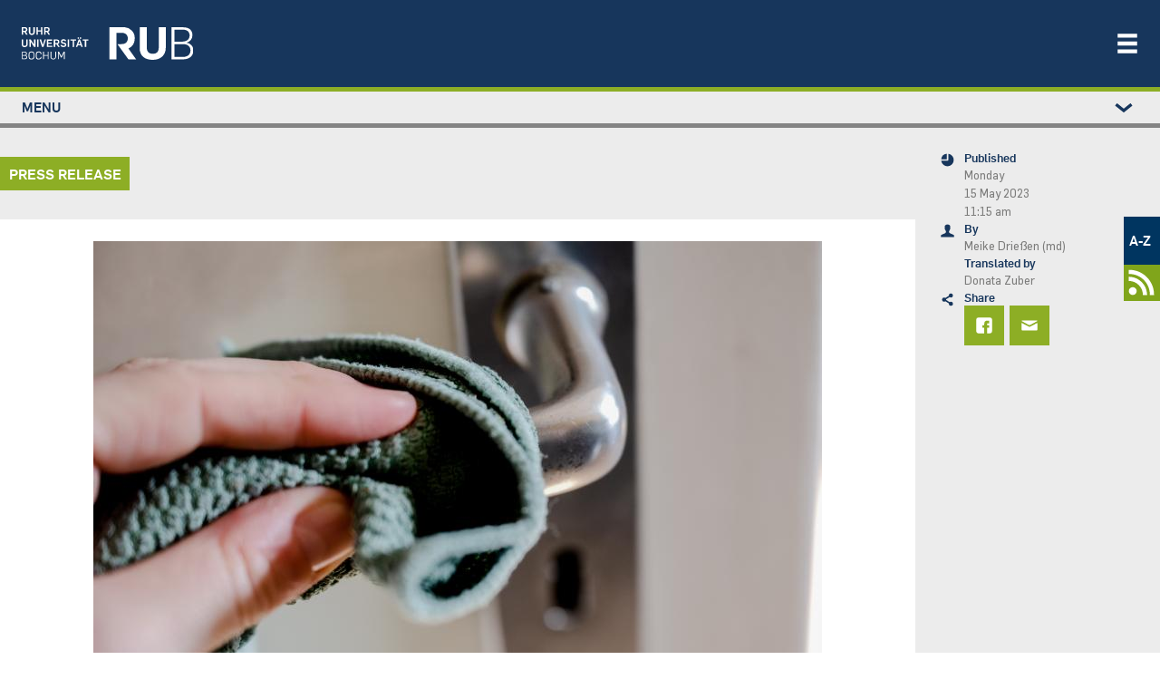

--- FILE ---
content_type: text/javascript
request_url: https://news.rub.de/modules/custom/rub_custom/js/rub-custom-bilderdownload.js?t747ah
body_size: 283
content:
/**
 * @file
 * JavaScript behaviors for admin pages.
 */

(function ($, Drupal, debounce, once, drupalSettings) {

  'use strict';

  Drupal.behaviors.alertBilderdownload = {
    attach: function (context) {
      $(document).ready(function() {
        $(once("form.rub-info__content", "form.rub-info__content .form-submit", context))
            .click(function () {
              var imageCheckboxes = $('.rub-download-image_checkbox');
              if (imageCheckboxes.filter(':checked').length < 1) {
                alert(drupalSettings.messages.missingImage);
                return false;
              }

              var agreeCheckbox = $('.conditions-agreement');
              if (!agreeCheckbox.is(':checked')) {
                alert(drupalSettings.messages.missingConditions);
                return false;
              }
        });
      });
    }
  };

})(jQuery, Drupal, Drupal.debounce, once, drupalSettings);
